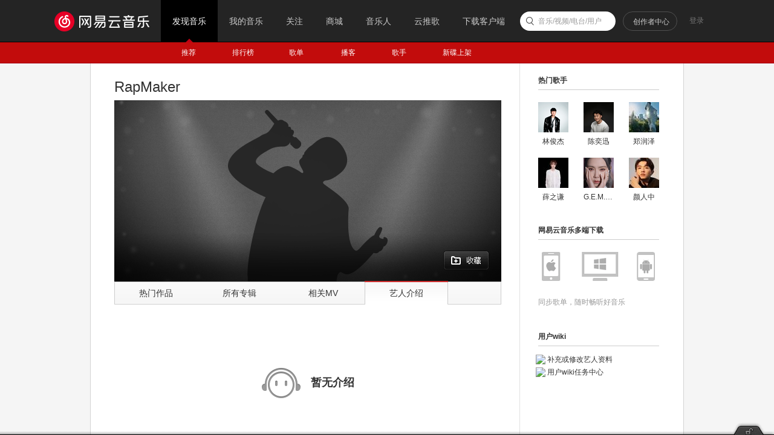

--- FILE ---
content_type: application/javascript
request_url: https://fp-upload.dun.163.com/v2/js/d
body_size: 183
content:
{"code":200,"data":{"dt":"5K6OaG16AitFFxFQUQPTy+K5J7V5gcJR","st":1768962156690,"tid":"+yAjDkHH5xJEUlEARQbHnrfocqV5gddQ"},"msg":"ok"}

--- FILE ---
content_type: application/javascript
request_url: https://fp-upload.dun.163.com/v2/js/d
body_size: 184
content:
{"code":200,"data":{"dt":"4WHIQ8kCPsRFQhERBBPTiuP5dvAt1eIi","st":1768962156758,"tid":"XS3UQOFG3oVBQlFRVEPGi6PoZ/V8gOZ3"},"msg":"ok"}